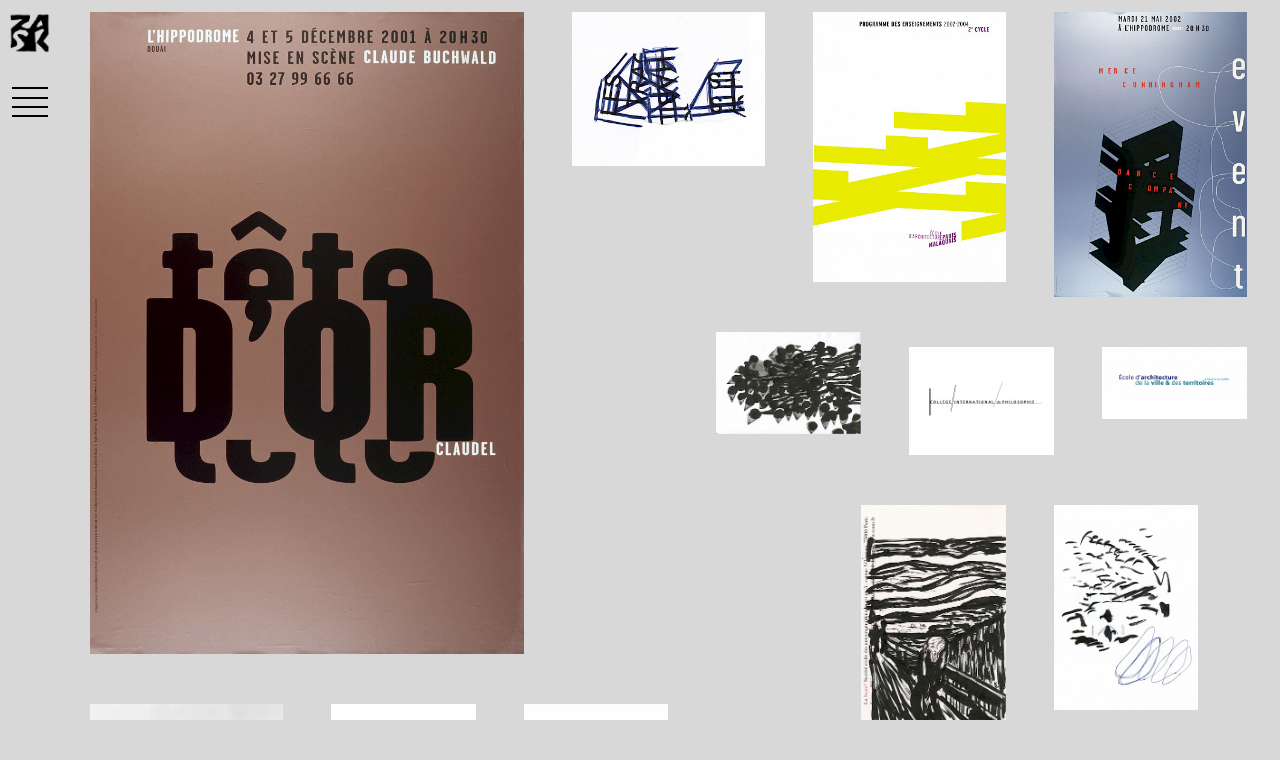

--- FILE ---
content_type: text/html; charset=UTF-8
request_url: http://www.catherinezask.com/image/zask_poster_2001_tete-dor_g-1930_cuivre/
body_size: 5930
content:
<!DOCTYPE html>
<html>
  <head>
    <meta charset="utf-8">
    <meta name=viewport content="width=device-width,initial-scale=1">
    <link href=/site/templates/client/dist/static/css/app.css rel=stylesheet>
    <link rel=apple-touch-icon sizes=180x180 href=/apple-touch-icon.png>
    <link rel=icon type=image/png sizes=32x32 href=/favicon-32x32.png>
    <link rel=icon type=image/png sizes=16x16 href=/favicon-16x16.png>
    <link rel=manifest href=/site.webmanifest>
    <link rel=mask-icon href=/safari-pinned-tab.svg color=#5bbad5>
    <script type="text/javascript" src="https://unpkg.com/onscreen/dist/on-screen.umd.min.js"></script>

    
    <title>Catherine Zask</title>
    <meta name="description" content="Graphiste, affichiste, artiste, auteur… Catherine Zask est aussi multiple que ses écritures et les matériaux à partir desquels elle développe son langage visuel. En tant que graphiste, Zask collabore sur le long terme avec des institutions culturelles et des entreprises du secteur privé. Nombre de ses travaux graphiques ont été distingués par des prix internationaux et figurent dans des collections publiques." />
    <meta property=og:title content="Catherine Zask">
    <meta property=og:image content=" http://www.catherinezask.com/site/assets/files/1881/zask_poster_2001_tete-dor_g-1930_cuivre.-tiny.jpg ">
    <meta property=og:url content="http://www.catherinezask.com/image/zask_poster_2001_tete-dor_g-1930_cuivre/">
    <meta property=og:description content="Graphiste, affichiste, artiste, auteur… Catherine Zask est aussi multiple que ses écritures et les matériaux à partir desquels elle développe son langage visuel. En tant que graphiste, Zask collabore sur le long terme avec des institutions culturelles et des entreprises du secteur privé. Nombre de ses travaux graphiques ont été distingués par des prix internationaux et figurent dans des collections publiques.">
    <meta name=twitter:url content="http://www.catherinezask.com/image/zask_poster_2001_tete-dor_g-1930_cuivre/">
    <meta name=twitter:title content="zask_poster_2001_tete-dor_g-1930_cuivre">
    <meta name=twitter:description content="Graphiste, affichiste, artiste, auteur… Catherine Zask est aussi multiple que ses écritures et les matériaux à partir desquels elle développe son langage visuel. En tant que graphiste, Zask collabore sur le long terme avec des institutions culturelles et des entreprises du secteur privé. Nombre de ses travaux graphiques ont été distingués par des prix internationaux et figurent dans des collections publiques.">
    <meta name=msapplication-TileColor content=#ffffff>
    <meta name=theme-color content=#ffffff>

    <span style="display: none">  </span>
    
  <!-- Global site tag (gtag.js) - Google Analytics -->
  <script async src="https://www.googletagmanager.com/gtag/js?id=UA-147130366-1"></script>
  <script>
    window.dataLayer = window.dataLayer || [];
    function gtag(){dataLayer.push(arguments);}
    gtag('js', new Date());

    gtag('config', 'UA-147130366-1');
  </script>
    
  </head>


 


<body>
<div id="app">
<div class="main-container">
  <div class="header-wrapper" style="top: 0px;"><div class="header"><a href="/" class="logo logo-header"></a> <div class="burger"><span></span> <span></span> <span></span> <span></span></div></div></div>

  <div class="page-wrapper" style="height: 100%">
  
    <div data-masonry='{ "itemSelector": ".grid-element", "columnWidth": ".grid-sizer", "horizontalOrder": "true", "stamp": ".stamp" }' class="grid" style="height: 100%; overflow: hidden;">

        <div class="grid-sizer"></div> 

      
        
        <div class="grid-element xl main-element " style="position: absolute; left: 0px; top: 0px;">
          <div class="img-wrapper" style="position: relative; padding-bottom: 147.96547472256%;">
            <img width="100%" 
                 data-src="http://www.catherinezask.com/site/assets/files/1881/zask_poster_2001_tete-dor_g-1930_cuivre.-tiny.jpg" 
                 class="image lazy" style="position: absolute;" 
                 src="" /> 

            <div class="caption-wrapper" style="color: black;">
              <div class="caption">
                                      <span data-v-41c2f84a="" class="image-title">
                      <strong data-v-41c2f84a="">Tête d’Or</strong>
                    </span> 
                                    <span class='image-tag'><a href='/categories/projet/hippodrome/'>Hippodrome</a><sup><strong>&nbsp;35</strong></sup></span>                   <span class='image-tag'><a href='/categories/annee/2001/'>2001</a><sup><strong>&nbsp;12</strong></sup></span>                   <span class='image-tag'><a href='/categories/type/affiche/'>Affiche</a><sup><strong>&nbsp;75</strong></sup></span>                                                   </div>
            </div>
          </div>
        </div>

          
      <div class="grid-element l" style="position: absolute; left: 0px; top: 0px;">
        <a href="/image/zask_sketch_traces-habiles/" class="">
                
        <div class="img-wrapper" style="position: relative; padding-bottom: 80%;">
          <img width="100%" 
               data-src="http://www.catherinezask.com/site/assets/files/2195/zask_sketch_traces-habiles.320x0.jpg" 
               class="image lazy" style="position: absolute;" 
               src=""> 
          </div>
        </a>
      </div>


          
      <div class="grid-element l" style="position: absolute; left: 0px; top: 0px;">
        <a href="/image/2002_eapm_programme_2ecycle_jaune/" class="">
                
        <div class="img-wrapper" style="position: relative; padding-bottom: 140%;">
          <img width="100%" 
               data-src="http://www.catherinezask.com/site/assets/files/2131/2002_eapm_programme_2ecycle_jaune.320x0.jpg" 
               class="image lazy" style="position: absolute;" 
               src=""> 
          </div>
        </a>
      </div>


          
      <div class="grid-element l" style="position: absolute; left: 0px; top: 0px;">
        <a href="/image/zask_poster_2002_cunningham_mfgz/" class="">
                
        <div class="img-wrapper" style="position: relative; padding-bottom: 147.8125%;">
          <img width="100%" 
               data-src="http://www.catherinezask.com/site/assets/files/1930/zask_poster_2002_cunningham_mfgz.320x0.jpg" 
               class="image lazy" style="position: absolute;" 
               src=""> 
          </div>
        </a>
      </div>


          
      <div class="grid-element l" style="position: absolute; left: 0px; top: 0px;">
        <a href="/image/zask_1993_f1060018_fragments_1500px/" class="">
                
        <div class="img-wrapper" style="position: relative; padding-bottom: 71.5625%;">
          <img width="100%" 
               data-src="http://www.catherinezask.com/site/assets/files/2166/zask_1993_f1060018_fragments_1500px.320x0.jpg" 
               class="image lazy" style="position: absolute;" 
               src=""> 
          </div>
        </a>
      </div>


          
      <div class="grid-element m" style="position: absolute; left: 0px; top: 0px;">
        <a href="/image/logo_scam_pourmonsite/" class="">
                
        <div class="img-wrapper" style="position: relative; padding-bottom: 100%;">
          <img width="100%" 
               data-src="http://www.catherinezask.com/site/assets/files/1977/logo_scam_pourmonsite.320x0.jpg" 
               class="image lazy" style="position: absolute;" 
               src=""> 
          </div>
        </a>
      </div>


          
      <div class="grid-element m" style="position: absolute; left: 0px; top: 0px;">
        <a href="/image/zask_1995_logo_scam_dgr/" class="">
                
        <div class="img-wrapper" style="position: relative; padding-bottom: 77.1875%;">
          <img width="100%" 
               data-src="http://www.catherinezask.com/site/assets/files/2278/zask_1995_logo_scam_dgr.320x0.jpg" 
               class="image lazy" style="position: absolute;" 
               src=""> 
          </div>
        </a>
      </div>


          
      <div class="grid-element m" style="position: absolute; left: 0px; top: 0px;">
        <a href="/image/2014-05-09_a4_parachutes_horiz/" class="">
                
        <div class="img-wrapper" style="position: relative; padding-bottom: 70.9375%;">
          <img width="100%" 
               data-src="http://www.catherinezask.com/site/assets/files/2179/2014-05-09_a4_parachutes_horiz.320x0.jpg" 
               class="image lazy" style="position: absolute;" 
               src=""> 
          </div>
        </a>
      </div>


          
      <div class="grid-element m" style="position: absolute; left: 0px; top: 0px;">
        <a href="/image/logo_ciph_rvb/" class="">
                
        <div class="img-wrapper" style="position: relative; padding-bottom: 75%;">
          <img width="100%" 
               data-src="http://www.catherinezask.com/site/assets/files/1973/logo_ciph_rvb.320x0.jpg" 
               class="image lazy" style="position: absolute;" 
               src=""> 
          </div>
        </a>
      </div>


          
      <div class="grid-element m" style="position: absolute; left: 0px; top: 0px;">
        <a href="/image/zask_1998_logo_eavt/" class="">
                
        <div class="img-wrapper" style="position: relative; padding-bottom: 50%;">
          <img width="100%" 
               data-src="http://www.catherinezask.com/site/assets/files/2280/zask_1998_logo_eavt.320x0.jpg" 
               class="image lazy" style="position: absolute;" 
               src=""> 
          </div>
        </a>
      </div>


          
      <div class="grid-element m" style="position: absolute; left: 0px; top: 0px;">
        <a href="/image/zask_poster_2001_chant_des_balles_rvb/" class="">
                
        <div class="img-wrapper" style="position: relative; padding-bottom: 147.8125%;">
          <img width="100%" 
               data-src="http://www.catherinezask.com/site/assets/files/1925/zask_poster_2001_chant_des_balles_rvb.320x0.jpg" 
               class="image lazy" style="position: absolute;" 
               src=""> 
          </div>
        </a>
      </div>


          
      <div class="grid-element m" style="position: absolute; left: 0px; top: 0px;">
        <a href="/image/2004_alfabetempo_calques2_rvb_cadre-blanc/" class="">
                
        <div class="img-wrapper" style="position: relative; padding-bottom: 64.0625%;">
          <img width="100%" 
               data-src="http://www.catherinezask.com/site/assets/files/1990/2004_alfabetempo_calques2_rvb_cadre-blanc.320x0.jpg" 
               class="image lazy" style="position: absolute;" 
               src=""> 
          </div>
        </a>
      </div>


          
      <div class="grid-element m" style="position: absolute; left: 0px; top: 0px;">
        <a href="/image/zask_2002_58_021029_commentaire_rvb/" class="">
                
        <div class="img-wrapper" style="position: relative; padding-bottom: 71.5625%;">
          <img width="100%" 
               data-src="http://www.catherinezask.com/site/assets/files/2146/zask_2002_58_021029_commentaire_rvb.320x0.jpg" 
               class="image lazy" style="position: absolute;" 
               src=""> 
          </div>
        </a>
      </div>


          
      <div class="grid-element m" style="position: absolute; left: 0px; top: 0px;">
        <a href="/image/zask_poster_2001_rain_g-1931_rvb_1500px/" class="">
                
        <div class="img-wrapper" style="position: relative; padding-bottom: 147.8125%;">
          <img width="100%" 
               data-src="http://www.catherinezask.com/site/assets/files/1929/zask_poster_2001_rain_g-1931_rvb_1500px.320x0.jpg" 
               class="image lazy" style="position: absolute;" 
               src=""> 
          </div>
        </a>
      </div>


          
      <div class="grid-element m" style="position: absolute; left: 0px; top: 0px;">
        <a href="/image/zask_2010_skrik_copie_cri_153x100_bd/" class="">
                
        <div class="img-wrapper" style="position: relative; padding-bottom: 152.1875%;">
          <img width="100%" 
               data-src="http://www.catherinezask.com/site/assets/files/2206/zask_2010_skrik_copie_cri_153x100_bd.320x0.jpg" 
               class="image lazy" style="position: absolute;" 
               src=""> 
          </div>
        </a>
      </div>


          
      <div class="grid-element m" style="position: absolute; left: 0px; top: 0px;">
        <a href="/image/zask_2015_gribouille-aerien-non-date/" class="">
                
        <div class="img-wrapper" style="position: relative; padding-bottom: 141.25%;">
          <img width="100%" 
               data-src="http://www.catherinezask.com/site/assets/files/2283/zask_2015_gribouille-aerien-non-date.320x0.jpg" 
               class="image lazy" style="position: absolute;" 
               src=""> 
          </div>
        </a>
      </div>


          
      <div class="grid-element m" style="position: absolute; left: 0px; top: 0px;">
        <a href="/image/2011-03-25_a4_vrac/" class="">
                
        <div class="img-wrapper" style="position: relative; padding-bottom: 140.3125%;">
          <img width="100%" 
               data-src="http://www.catherinezask.com/site/assets/files/2040/2011-03-25_a4_vrac.320x0.jpg" 
               class="image lazy" style="position: absolute;" 
               src=""> 
          </div>
        </a>
      </div>


          
      <div class="grid-element m" style="position: absolute; left: 0px; top: 0px;">
        <a href="/image/2016_tote_jenesuispasenetatdavoirdesidees_export/" class="">
                
        <div class="img-wrapper" style="position: relative; padding-bottom: 144.375%;">
          <img width="100%" 
               data-src="http://www.catherinezask.com/site/assets/files/2135/2016_tote_jenesuispasenetatdavoirdesidees_export.320x0.jpg" 
               class="image lazy" style="position: absolute;" 
               src=""> 
          </div>
        </a>
      </div>


          
      <div class="grid-element m" style="position: absolute; left: 0px; top: 0px;">
        <a href="/image/zask-carnets-bdr-img_4844_export-1500px/" class="">
                
        <div class="img-wrapper" style="position: relative; padding-bottom: 100%;">
          <img width="100%" 
               data-src="http://www.catherinezask.com/site/assets/files/2342/zask-carnets-bdr-img_4844_export-1500px.320x0.jpg" 
               class="image lazy" style="position: absolute;" 
               src=""> 
          </div>
        </a>
      </div>


          
      <div class="grid-element m" style="position: absolute; left: 0px; top: 0px;">
        <a href="/image/zask_2015_150816_photojournalisme_export/" class="">
                
        <div class="img-wrapper" style="position: relative; padding-bottom: 141.25%;">
          <img width="100%" 
               data-src="http://www.catherinezask.com/site/assets/files/2155/zask_2015_150816_photojournalisme_export.320x0.jpg" 
               class="image lazy" style="position: absolute;" 
               src=""> 
          </div>
        </a>
      </div>


          
      <div class="grid-element m" style="position: absolute; left: 0px; top: 0px;">
        <a href="/image/zask_2014_img_6362_planchette-arno_bd/" class="">
                
        <div class="img-wrapper" style="position: relative; padding-bottom: 120.3125%;">
          <img width="100%" 
               data-src="http://www.catherinezask.com/site/assets/files/2228/zask_2014_img_6362_planchette-arno_bd.320x0.jpg" 
               class="image lazy" style="position: absolute;" 
               src=""> 
          </div>
        </a>
      </div>


          
      <div class="grid-element m" style="position: absolute; left: 0px; top: 0px;">
        <a href="/image/zask_poster_2001_macbeth_rvb_1500px/" class="">
                
        <div class="img-wrapper" style="position: relative; padding-bottom: 147.1875%;">
          <img width="100%" 
               data-src="http://www.catherinezask.com/site/assets/files/1926/zask_poster_2001_macbeth_rvb_1500px.320x0.jpg" 
               class="image lazy" style="position: absolute;" 
               src=""> 
          </div>
        </a>
      </div>


          
      <div class="grid-element m" style="position: absolute; left: 0px; top: 0px;">
        <a href="/image/2016_tote_rezo/" class="">
                
        <div class="img-wrapper" style="position: relative; padding-bottom: 144.375%;">
          <img width="100%" 
               data-src="http://www.catherinezask.com/site/assets/files/2020/2016_tote_rezo.320x0.jpg" 
               class="image lazy" style="position: absolute;" 
               src=""> 
          </div>
        </a>
      </div>


          
      <div class="grid-element m" style="position: absolute; left: 0px; top: 0px;">
        <a href="/image/zask_poster_2005_silent-collisions_g-2014/" class="">
                
        <div class="img-wrapper" style="position: relative; padding-bottom: 147.5%;">
          <img width="100%" 
               data-src="http://www.catherinezask.com/site/assets/files/1883/zask_poster_2005_silent-collisions_g-2014.320x0.jpg" 
               class="image lazy" style="position: absolute;" 
               src=""> 
          </div>
        </a>
      </div>


          
      <div class="grid-element m" style="position: absolute; left: 0px; top: 0px;">
        <a href="/image/1986_lettre_cassee-pliee_k/" class="">
                
        <div class="img-wrapper" style="position: relative; padding-bottom: 116.875%;">
          <img width="100%" 
               data-src="http://www.catherinezask.com/site/assets/files/2067/1986_lettre_cassee-pliee_k.320x0.jpg" 
               class="image lazy" style="position: absolute;" 
               src=""> 
          </div>
        </a>
      </div>


          
      <div class="grid-element m" style="position: absolute; left: 0px; top: 0px;">
        <a href="/image/zask_poster_2003_platonov_g-1934/" class="">
                
        <div class="img-wrapper" style="position: relative; padding-bottom: 147.8125%;">
          <img width="100%" 
               data-src="http://www.catherinezask.com/site/assets/files/1936/zask_poster_2003_platonov_g-1934.320x0.jpg" 
               class="image lazy" style="position: absolute;" 
               src=""> 
          </div>
        </a>
      </div>


          
      <div class="grid-element m" style="position: absolute; left: 0px; top: 0px;">
        <a href="/image/zask_1995_alfakub_r_25_croquis/" class="">
                
        <div class="img-wrapper" style="position: relative; padding-bottom: 139.375%;">
          <img width="100%" 
               data-src="http://www.catherinezask.com/site/assets/files/2188/zask_1995_alfakub_r_25_croquis.320x0.jpg" 
               class="image lazy" style="position: absolute;" 
               src=""> 
          </div>
        </a>
      </div>


          
      <div class="grid-element s" style="position: absolute; left: 0px; top: 0px;">
        <a href="/image/zask_ddc_1011xx_090216_01_w/" class="">
                
        <div class="img-wrapper" style="position: relative; padding-bottom: 80.625%;">
          <img width="100%" 
               data-src="http://www.catherinezask.com/site/assets/files/2185/zask_ddc_1011xx_090216_01_w.320x0.jpg" 
               class="image lazy" style="position: absolute;" 
               src=""> 
          </div>
        </a>
      </div>


          
      <div class="grid-element s" style="position: absolute; left: 0px; top: 0px;">
        <a href="/image/zask_2014_p1060230_fleur_bleue_bd/" class="">
                
        <div class="img-wrapper" style="position: relative; padding-bottom: 136.5625%;">
          <img width="100%" 
               data-src="http://www.catherinezask.com/site/assets/files/2190/zask_2014_p1060230_fleur_bleue_bd.320x0.jpg" 
               class="image lazy" style="position: absolute;" 
               src=""> 
          </div>
        </a>
      </div>


          
      <div class="grid-element s" style="position: absolute; left: 0px; top: 0px;">
        <a href="/image/zask_1994_alfabetempo_l_r_de_rome/" class="">
                
        <div class="img-wrapper" style="position: relative; padding-bottom: 47.8125%;">
          <img width="100%" 
               data-src="http://www.catherinezask.com/site/assets/files/2171/zask_1994_alfabetempo_l_r_de_rome.320x0.jpg" 
               class="image lazy" style="position: absolute;" 
               src=""> 
          </div>
        </a>
      </div>


          
      <div class="grid-element s" style="position: absolute; left: 0px; top: 0px;">
        <a href="/image/zask_2011_papillongles_2000px_47_zask/" class="">
                
        <div class="img-wrapper" style="position: relative; padding-bottom: 139.6875%;">
          <img width="100%" 
               data-src="http://www.catherinezask.com/site/assets/files/2207/zask_2011_papillongles_2000px_47_zask.320x0.jpg" 
               class="image lazy" style="position: absolute;" 
               src=""> 
          </div>
        </a>
      </div>


          
      <div class="grid-element s" style="position: absolute; left: 0px; top: 0px;">
        <a href="/image/zask_1999_invit-scam_990420_voyages_export/" class="">
                
        <div class="img-wrapper" style="position: relative; padding-bottom: 71.5625%;">
          <img width="100%" 
               data-src="http://www.catherinezask.com/site/assets/files/2143/zask_1999_invit-scam_990420_voyages_export.320x0.jpg" 
               class="image lazy" style="position: absolute;" 
               src=""> 
          </div>
        </a>
      </div>


          
      <div class="grid-element s" style="position: absolute; left: 0px; top: 0px;">
        <a href="/image/gribouillis_2000_092_momie-cosmonaute/" class="">
                
        <div class="img-wrapper" style="position: relative; padding-bottom: 140%;">
          <img width="100%" 
               data-src="http://www.catherinezask.com/site/assets/files/1999/gribouillis_2000_092_momie-cosmonaute.320x0.jpg" 
               class="image lazy" style="position: absolute;" 
               src=""> 
          </div>
        </a>
      </div>


          
      <div class="grid-element s" style="position: absolute; left: 0px; top: 0px;">
        <a href="/image/zask_2011_invit-scam_110410_nadeau_export/" class="">
                
        <div class="img-wrapper" style="position: relative; padding-bottom: 140%;">
          <img width="100%" 
               data-src="http://www.catherinezask.com/site/assets/files/2149/zask_2011_invit-scam_110410_nadeau_export.320x0.jpg" 
               class="image lazy" style="position: absolute;" 
               src=""> 
          </div>
        </a>
      </div>


          
      <div class="grid-element s" style="position: absolute; left: 0px; top: 0px;">
        <a href="/image/zask_1986-11-08_broken_a_bd/" class="">
                
        <div class="img-wrapper" style="position: relative; padding-bottom: 145.3125%;">
          <img width="100%" 
               data-src="http://www.catherinezask.com/site/assets/files/2193/zask_1986-11-08_broken_a_bd.320x0.jpg" 
               class="image lazy" style="position: absolute;" 
               src=""> 
          </div>
        </a>
      </div>


          
      <div class="grid-element s" style="position: absolute; left: 0px; top: 0px;">
        <a href="/image/zask_poster_2002_ops_g-1929/" class="">
                
        <div class="img-wrapper" style="position: relative; padding-bottom: 146.875%;">
          <img width="100%" 
               data-src="http://www.catherinezask.com/site/assets/files/1931/zask_poster_2002_ops_g-1929.320x0.jpg" 
               class="image lazy" style="position: absolute;" 
               src=""> 
          </div>
        </a>
      </div>


          
      <div class="grid-element s" style="position: absolute; left: 0px; top: 0px;">
        <a href="/image/zask_1992_patate_02/" class="">
                
        <div class="img-wrapper" style="position: relative; padding-bottom: 130.9375%;">
          <img width="100%" 
               data-src="http://www.catherinezask.com/site/assets/files/2199/zask_1992_patate_02.320x0.jpg" 
               class="image lazy" style="position: absolute;" 
               src=""> 
          </div>
        </a>
      </div>


          
      <div class="grid-element s" style="position: absolute; left: 0px; top: 0px;">
        <a href="/image/zask_poster_2004_12easywaltzes_mfgz/" class="">
                
        <div class="img-wrapper" style="position: relative; padding-bottom: 147.1875%;">
          <img width="100%" 
               data-src="http://www.catherinezask.com/site/assets/files/1940/zask_poster_2004_12easywaltzes_mfgz.320x0.jpg" 
               class="image lazy" style="position: absolute;" 
               src=""> 
          </div>
        </a>
      </div>


          
      <div class="grid-element s" style="position: absolute; left: 0px; top: 0px;">
        <a href="/image/zask_poster_2005_la-passion-de-becket_g-2015/" class="">
                
        <div class="img-wrapper" style="position: relative; padding-bottom: 148.125%;">
          <img width="100%" 
               data-src="http://www.catherinezask.com/site/assets/files/1949/zask_poster_2005_la-passion-de-becket_g-2015.320x0.jpg" 
               class="image lazy" style="position: absolute;" 
               src=""> 
          </div>
        </a>
      </div>


          
      <div class="grid-element s" style="position: absolute; left: 0px; top: 0px;">
        <a href="/image/zask_2004_poster_femmes-gare-aux-femmes/" class="">
                
        <div class="img-wrapper" style="position: relative; padding-bottom: 147.8125%;">
          <img width="100%" 
               data-src="http://www.catherinezask.com/site/assets/files/2293/zask_2004_poster_femmes-gare-aux-femmes.320x0.jpg" 
               class="image lazy" style="position: absolute;" 
               src=""> 
          </div>
        </a>
      </div>


          
      <div class="grid-element s" style="position: absolute; left: 0px; top: 0px;">
        <a href="/image/zask_2005_reseau_lignes-vertes_01/" class="">
                
        <div class="img-wrapper" style="position: relative; padding-bottom: 137.1875%;">
          <img width="100%" 
               data-src="http://www.catherinezask.com/site/assets/files/2200/zask_2005_reseau_lignes-vertes_01.320x0.jpg" 
               class="image lazy" style="position: absolute;" 
               src=""> 
          </div>
        </a>
      </div>


          
      <div class="grid-element s" style="position: absolute; left: 0px; top: 0px;">
        <a href="/image/005_tempsdetrace_bd/" class="">
                
        <div class="img-wrapper" style="position: relative; padding-bottom: 123.75%;">
          <img width="100%" 
               data-src="http://www.catherinezask.com/site/assets/files/1981/005_tempsdetrace_bd.320x0.jpg" 
               class="image lazy" style="position: absolute;" 
               src=""> 
          </div>
        </a>
      </div>


          
      <div class="grid-element s" style="position: absolute; left: 0px; top: 0px;">
        <a href="/image/1993_alfabetempo_46890032_atelier_rome_2000px/" class="">
                
        <div class="img-wrapper" style="position: relative; padding-bottom: 67.1875%;">
          <img width="100%" 
               data-src="http://www.catherinezask.com/site/assets/files/1987/1993_alfabetempo_46890032_atelier_rome_2000px.320x0.jpg" 
               class="image lazy" style="position: absolute;" 
               src=""> 
          </div>
        </a>
      </div>


          
      <div class="grid-element xs" style="position: absolute; left: 0px; top: 0px;">
        <a href="/image/zask_2000_47_000321_balzac_export/" class="">
                
        <div class="img-wrapper" style="position: relative; padding-bottom: 71.5625%;">
          <img width="100%" 
               data-src="http://www.catherinezask.com/site/assets/files/2144/zask_2000_47_000321_balzac_export.320x0.jpg" 
               class="image lazy" style="position: absolute;" 
               src=""> 
          </div>
        </a>
      </div>


          
      <div class="grid-element xs" style="position: absolute; left: 0px; top: 0px;">
        <a href="/image/2005-04-25_monamourjetaiiiiim_bd/" class="">
                
        <div class="img-wrapper" style="position: relative; padding-bottom: 141.5625%;">
          <img width="100%" 
               data-src="http://www.catherinezask.com/site/assets/files/2032/2005-04-25_monamourjetaiiiiim_bd.320x0.jpg" 
               class="image lazy" style="position: absolute;" 
               src=""> 
          </div>
        </a>
      </div>


          
      <div class="grid-element xs" style="position: absolute; left: 0px; top: 0px;">
        <a href="/image/zask_poster_2014_etoiles_decaux_2000px/" class="">
                
        <div class="img-wrapper" style="position: relative; padding-bottom: 146.5625%;">
          <img width="100%" 
               data-src="http://www.catherinezask.com/site/assets/files/1962/zask_poster_2014_etoiles_decaux_2000px.320x0.jpg" 
               class="image lazy" style="position: absolute;" 
               src=""> 
          </div>
        </a>
      </div>


          
      <div class="grid-element xs" style="position: absolute; left: 0px; top: 0px;">
        <a href="/image/zask_poster_2008_concert-sauvage-2_1600px_rvb/" class="">
                
        <div class="img-wrapper" style="position: relative; padding-bottom: 141.25%;">
          <img width="100%" 
               data-src="http://www.catherinezask.com/site/assets/files/1955/zask_poster_2008_concert-sauvage-2_1600px_rvb.320x0.jpg" 
               class="image lazy" style="position: absolute;" 
               src=""> 
          </div>
        </a>
      </div>


          
      <div class="grid-element xs" style="position: absolute; left: 0px; top: 0px;">
        <a href="/image/zask_2013-05-18_a5_kraft/" class="">
                
        <div class="img-wrapper" style="position: relative; padding-bottom: 139.0625%;">
          <img width="100%" 
               data-src="http://www.catherinezask.com/site/assets/files/2219/zask_2013-05-18_a5_kraft.320x0.jpg" 
               class="image lazy" style="position: absolute;" 
               src=""> 
          </div>
        </a>
      </div>


          
      <div class="grid-element xs" style="position: absolute; left: 0px; top: 0px;">
        <a href="/image/zask_2013-10-28_carte_continent_bd/" class="">
                
        <div class="img-wrapper" style="position: relative; padding-bottom: 140.625%;">
          <img width="100%" 
               data-src="http://www.catherinezask.com/site/assets/files/2223/zask_2013-10-28_carte_continent_bd.320x0.jpg" 
               class="image lazy" style="position: absolute;" 
               src=""> 
          </div>
        </a>
      </div>


          
      <div class="grid-element xs" style="position: absolute; left: 0px; top: 0px;">
        <a href="/image/zask_2015_150520_invit_ondes-de-choc_v10_export/" class="">
                
        <div class="img-wrapper" style="position: relative; padding-bottom: 140%;">
          <img width="100%" 
               data-src="http://www.catherinezask.com/site/assets/files/2154/zask_2015_150520_invit_ondes-de-choc_v10_export.320x0.jpg" 
               class="image lazy" style="position: absolute;" 
               src=""> 
          </div>
        </a>
      </div>


          
      <div class="grid-element xs" style="position: absolute; left: 0px; top: 0px;">
        <a href="/image/2014-12-16_ecrabouille_28x21-3_jean-et-kati_2000px/" class="">
                
        <div class="img-wrapper" style="position: relative; padding-bottom: 123.4375%;">
          <img width="100%" 
               data-src="http://www.catherinezask.com/site/assets/files/2059/2014-12-16_ecrabouille_28x21-3_jean-et-kati_2000px.320x0.jpg" 
               class="image lazy" style="position: absolute;" 
               src=""> 
          </div>
        </a>
      </div>


          
      <div class="grid-element xs" style="position: absolute; left: 0px; top: 0px;">
        <a href="/image/logo-asso-220/" class="">
                
        <div class="img-wrapper" style="position: relative; padding-bottom: 100%;">
          <img width="100%" 
               data-src="http://www.catherinezask.com/site/assets/files/2326/logo-asso-220.320x0.jpg" 
               class="image lazy" style="position: absolute;" 
               src=""> 
          </div>
        </a>
      </div>


          
      <div class="grid-element xs" style="position: absolute; left: 0px; top: 0px;">
        <a href="/image/2013_zask_teacup-and-saucer/" class="">
                
        <div class="img-wrapper" style="position: relative; padding-bottom: 88.75%;">
          <img width="100%" 
               data-src="http://www.catherinezask.com/site/assets/files/2245/2013_zask_teacup-and-saucer.320x0.jpg" 
               class="image lazy" style="position: absolute;" 
               src=""> 
          </div>
        </a>
      </div>


          
      <div class="grid-element xs" style="position: absolute; left: 0px; top: 0px;">
        <a href="/image/zask_poster_1997_scam_affiche-manifeste_06/" class="">
                
        <div class="img-wrapper" style="position: relative; padding-bottom: 151.25%;">
          <img width="100%" 
               data-src="http://www.catherinezask.com/site/assets/files/1921/zask_poster_1997_scam_affiche-manifeste_06.320x0.jpg" 
               class="image lazy" style="position: absolute;" 
               src=""> 
          </div>
        </a>
      </div>


          
      <div class="grid-element xs" style="position: absolute; left: 0px; top: 0px;">
        <a href="/image/img_6059_patates-nuages_fond-orange_2000px/" class="">
                
        <div class="img-wrapper" style="position: relative; padding-bottom: 70.3125%;">
          <img width="100%" 
               data-src="http://www.catherinezask.com/site/assets/files/2183/img_6059_patates-nuages_fond-orange_2000px.320x0.jpg" 
               class="image lazy" style="position: absolute;" 
               src=""> 
          </div>
        </a>
      </div>


          
      <div class="grid-element xs" style="position: absolute; left: 0px; top: 0px;">
        <a href="/image/ddc_110412_090115_web/" class="">
                
        <div class="img-wrapper" style="position: relative; padding-bottom: 76.875%;">
          <img width="100%" 
               data-src="http://www.catherinezask.com/site/assets/files/2018/ddc_110412_090115_web.320x0.jpg" 
               class="image lazy" style="position: absolute;" 
               src=""> 
          </div>
        </a>
      </div>


          
      <div class="grid-element xs" style="position: absolute; left: 0px; top: 0px;">
        <a href="/image/jentendsdesvoix_draft_keep_nb_bd/" class="">
                
        <div class="img-wrapper" style="position: relative; padding-bottom: 130.3125%;">
          <img width="100%" 
               data-src="http://www.catherinezask.com/site/assets/files/1916/jentendsdesvoix_draft_keep_nb_bd.320x0.jpg" 
               class="image lazy" style="position: absolute;" 
               src=""> 
          </div>
        </a>
      </div>


          
      <div class="grid-element xs" style="position: absolute; left: 0px; top: 0px;">
        <a href="/image/2014-11-20_a5_tourbillon-dense/" class="">
                
        <div class="img-wrapper" style="position: relative; padding-bottom: 138.4375%;">
          <img width="100%" 
               data-src="http://www.catherinezask.com/site/assets/files/2058/2014-11-20_a5_tourbillon-dense.320x0.jpg" 
               class="image lazy" style="position: absolute;" 
               src=""> 
          </div>
        </a>
      </div>


          
      <div class="grid-element xs" style="position: absolute; left: 0px; top: 0px;">
        <a href="/image/alcibiade_bd/" class="">
                
        <div class="img-wrapper" style="position: relative; padding-bottom: 136.5625%;">
          <img width="100%" 
               data-src="http://www.catherinezask.com/site/assets/files/2078/alcibiade_bd.320x0.jpg" 
               class="image lazy" style="position: absolute;" 
               src=""> 
          </div>
        </a>
      </div>


          
      <div class="grid-element xs" style="position: absolute; left: 0px; top: 0px;">
        <a href="/image/161128_img_4868_161127-081004_crise_auto_2000px/" class="">
                
        <div class="img-wrapper" style="position: relative; padding-bottom: 77.8125%;">
          <img width="100%" 
               data-src="http://www.catherinezask.com/site/assets/files/2021/161128_img_4868_161127-081004_crise_auto_2000px.320x0.jpg" 
               class="image lazy" style="position: absolute;" 
               src=""> 
          </div>
        </a>
      </div>


          
      <div class="grid-element xs" style="position: absolute; left: 0px; top: 0px;">
        <a href="/image/zask_poster_2010_hearth_affiche_export/" class="">
                
        <div class="img-wrapper" style="position: relative; padding-bottom: 145.9375%;">
          <img width="100%" 
               data-src="http://www.catherinezask.com/site/assets/files/1958/zask_poster_2010_hearth_affiche_export.320x0.jpg" 
               class="image lazy" style="position: absolute;" 
               src=""> 
          </div>
        </a>
      </div>


          
      <div class="grid-element xs" style="position: absolute; left: 0px; top: 0px;">
        <a href="/image/zask_2014_journaux-debordement_p1050960/" class="">
                
        <div class="img-wrapper" style="position: relative; padding-bottom: 147.8125%;">
          <img width="100%" 
               data-src="http://www.catherinezask.com/site/assets/files/2282/zask_2014_journaux-debordement_p1050960.320x0.jpg" 
               class="image lazy" style="position: absolute;" 
               src=""> 
          </div>
        </a>
      </div>


          
      <div class="grid-element xs" style="position: absolute; left: 0px; top: 0px;">
        <a href="/image/gribouillis_2005_093_gribouillis-entortille-bleu/" class="">
                
        <div class="img-wrapper" style="position: relative; padding-bottom: 140.625%;">
          <img width="100%" 
               data-src="http://www.catherinezask.com/site/assets/files/2004/gribouillis_2005_093_gribouillis-entortille-bleu.320x0.jpg" 
               class="image lazy" style="position: absolute;" 
               src=""> 
          </div>
        </a>
      </div>


          
      <div class="grid-element xs" style="position: absolute; left: 0px; top: 0px;">
        <a href="/image/zask_2013-02-14_a5_kraft-lines/" class="">
                
        <div class="img-wrapper" style="position: relative; padding-bottom: 140.625%;">
          <img width="100%" 
               data-src="http://www.catherinezask.com/site/assets/files/2213/zask_2013-02-14_a5_kraft-lines.320x0.jpg" 
               class="image lazy" style="position: absolute;" 
               src=""> 
          </div>
        </a>
      </div>


          
      <div class="grid-element xs" style="position: absolute; left: 0px; top: 0px;">
        <a href="/image/zask_2017-06-13_a4_insecte-etoile-palmier_2000px/" class="">
                
        <div class="img-wrapper" style="position: relative; padding-bottom: 142.1875%;">
          <img width="100%" 
               data-src="http://www.catherinezask.com/site/assets/files/2239/zask_2017-06-13_a4_insecte-etoile-palmier_2000px.320x0.jpg" 
               class="image lazy" style="position: absolute;" 
               src=""> 
          </div>
        </a>
      </div>


          
      <div class="grid-element xs" style="position: absolute; left: 0px; top: 0px;">
        <a href="/image/zask_2005_hippo_cinenew/" class="">
                
        <div class="img-wrapper" style="position: relative; padding-bottom: 115.9375%;">
          <img width="100%" 
               data-src="http://www.catherinezask.com/site/assets/files/2292/zask_2005_hippo_cinenew.320x0.jpg" 
               class="image lazy" style="position: absolute;" 
               src=""> 
          </div>
        </a>
      </div>


          
      <div class="grid-element xs" style="position: absolute; left: 0px; top: 0px;">
        <a href="/image/2007-11-13_a4_grains-de-riz/" class="">
                
        <div class="img-wrapper" style="position: relative; padding-bottom: 140.9375%;">
          <img width="100%" 
               data-src="http://www.catherinezask.com/site/assets/files/2034/2007-11-13_a4_grains-de-riz.320x0.jpg" 
               class="image lazy" style="position: absolute;" 
               src=""> 
          </div>
        </a>
      </div>


          
      <div class="grid-element xs" style="position: absolute; left: 0px; top: 0px;">
        <a href="/image/161129_img_4870_161128-140222_brochette-fmi_2000px/" class="">
                
        <div class="img-wrapper" style="position: relative; padding-bottom: 77.1875%;">
          <img width="100%" 
               data-src="http://www.catherinezask.com/site/assets/files/2022/161129_img_4870_161128-140222_brochette-fmi_2000px.320x0.jpg" 
               class="image lazy" style="position: absolute;" 
               src=""> 
          </div>
        </a>
      </div>


          
      <div class="grid-element xs" style="position: absolute; left: 0px; top: 0px;">
        <a href="/image/zask_2006_logo_upd_bd_rvb/" class="">
                
        <div class="img-wrapper" style="position: relative; padding-bottom: 133.125%;">
          <img width="100%" 
               data-src="http://www.catherinezask.com/site/assets/files/2270/zask_2006_logo_upd_bd_rvb.320x0.jpg" 
               class="image lazy" style="position: absolute;" 
               src=""> 
          </div>
        </a>
      </div>


          
      <div class="grid-element xs" style="position: absolute; left: 0px; top: 0px;">
        <a href="/image/zask_poster_2007_peh_poster_1600px/" class="">
                
        <div class="img-wrapper" style="position: relative; padding-bottom: 140.3125%;">
          <img width="100%" 
               data-src="http://www.catherinezask.com/site/assets/files/1954/zask_poster_2007_peh_poster_1600px.320x0.jpg" 
               class="image lazy" style="position: absolute;" 
               src=""> 
          </div>
        </a>
      </div>


          
      <div class="grid-element xs" style="position: absolute; left: 0px; top: 0px;">
        <a href="/image/zask_poster_2002_cap-vert_rvb/" class="">
                
        <div class="img-wrapper" style="position: relative; padding-bottom: 146.5625%;">
          <img width="100%" 
               data-src="http://www.catherinezask.com/site/assets/files/1885/zask_poster_2002_cap-vert_rvb.320x0.jpg" 
               class="image lazy" style="position: absolute;" 
               src=""> 
          </div>
        </a>
      </div>


          
      <div class="grid-element xs" style="position: absolute; left: 0px; top: 0px;">
        <a href="/image/zask_2007_peh_anim-3steps_a/" class="">
                
        <div class="img-wrapper" style="position: relative; padding-bottom: 37.1875%;">
          <img width="100%" 
               data-src="http://www.catherinezask.com/site/assets/files/2321/zask_2007_peh_anim-3steps_a.320x0.png" 
               class="image lazy" style="position: absolute;" 
               src=""> 
          </div>
        </a>
      </div>


          
      <div class="grid-element xs" style="position: absolute; left: 0px; top: 0px;">
        <a href="/image/zask-2007-prix_emile_hermes/" class="">
                
        <div class="img-wrapper" style="position: relative; padding-bottom: 100%;">
          <img width="100%" 
               data-src="http://www.catherinezask.com/site/assets/files/2252/zask-2007-prix_emile_hermes.320x0.jpg" 
               class="image lazy" style="position: absolute;" 
               src=""> 
          </div>
        </a>
      </div>


          
      <div class="grid-element xxs" style="position: absolute; left: 0px; top: 0px;">
        <a href="/image/gribouillis_2000_141_paul_rand/" class="">
                
        <div class="img-wrapper" style="position: relative; padding-bottom: 140.3125%;">
          <img width="100%" 
               data-src="http://www.catherinezask.com/site/assets/files/2001/gribouillis_2000_141_paul_rand.320x0.jpg" 
               class="image lazy" style="position: absolute;" 
               src=""> 
          </div>
        </a>
      </div>


          
      <div class="grid-element xxs" style="position: absolute; left: 0px; top: 0px;">
        <a href="/image/zask_2014-xx_gribouilli-bleu-vert_28-3x21/" class="">
                
        <div class="img-wrapper" style="position: relative; padding-bottom: 135%;">
          <img width="100%" 
               data-src="http://www.catherinezask.com/site/assets/files/2234/zask_2014-xx_gribouilli-bleu-vert_28-3x21.320x0.jpg" 
               class="image lazy" style="position: absolute;" 
               src=""> 
          </div>
        </a>
      </div>


          
      <div class="grid-element xxs" style="position: absolute; left: 0px; top: 0px;">
        <a href="/image/zask_2013-03-31_a5/" class="">
                
        <div class="img-wrapper" style="position: relative; padding-bottom: 138.75%;">
          <img width="100%" 
               data-src="http://www.catherinezask.com/site/assets/files/2216/zask_2013-03-31_a5.320x0.jpg" 
               class="image lazy" style="position: absolute;" 
               src=""> 
          </div>
        </a>
      </div>


      
  
<!--       
       -->

    </div>

      <div class="zoom-wrapper">
        <div class="zoom" style="background-image: url('')"></div>
      </div>

    </div>

  </div>

    <div class="infos-wrapper" style="display: none">
    <div data-v-cd6d7bd2="" class="infos">
      <a href="/" class="logo logo-infos"></a> 
      <div data-v-cd6d7bd2="" class="burger close">
        <span></span> <span></span> <span></span> <span></span>
      </div> 
      <div data-v-cd6d7bd2="" class="tags">
        <div class="spacer"></div>
        <div class="spacer m-only"></div>
        <a class='tag ' href='/categories/type/affiche/'>Affiche<sup>&nbsp;&nbsp;75</sup></a><a class='tag ' href='/categories/tags/manifeste-de-la-scam/'>Affiches-Manifestes<sup>&nbsp;&nbsp;14</sup></a><a class='tag ' href='/categories/projet/alfabetempo/'>Alfabetempo<sup>&nbsp;&nbsp;35</sup></a><a class='tag ' href='/categories/projet/asterisque/'>Astérisque<sup>&nbsp;&nbsp;4</sup></a><a class='tag ' href='/categories/couleur/0000cc/'>Bleu<sup>&nbsp;&nbsp;28</sup></a><a class='tag ' href='/categories/projet/cousu-zask/'>Cousu-Zask<sup>&nbsp;&nbsp;14</sup></a><a class='tag ' href='/categories/type/dessin/'>Dessin<sup>&nbsp;&nbsp;98</sup></a><a class='tag ' href='/categories/tags/crise/'>Dessin de crise<sup>&nbsp;&nbsp;5</sup></a><a class='tag ' href='/categories/projet/dots/'>Dots<sup>&nbsp;&nbsp;12</sup></a><a class='tag ' href='/categories/tags/draft/'>Draft<sup>&nbsp;&nbsp;12</sup></a><a class='tag ' href='/categories/type/ecrabouille/'>Écrabouille<sup>&nbsp;&nbsp;8</sup></a><a class='tag ' href='/categories/tags/ecriture-test/'>Écriture<sup>&nbsp;&nbsp;30</sup></a><a class='tag ' href='/categories/tags/edition/'>Edition<sup>&nbsp;&nbsp;33</sup></a><a class='tag ' href='/categories/type/exposition/'>Exposition<sup>&nbsp;&nbsp;11</sup></a><a class='tag ' href='/categories/projet/gribouillis/'>Gribouillis<sup>&nbsp;&nbsp;10</sup></a><a class='tag ' href='/categories/projet/groupe6-1553154166/'>Groupe-6<sup>&nbsp;&nbsp;5</sup></a><a class='tag ' href='/categories/couleur/ffcc00/'>Jaune<sup>&nbsp;&nbsp;21</sup></a><a class='tag ' href='/categories/projet/kaleidozask/'>Kaléidozask<sup>&nbsp;&nbsp;4</sup></a><a class='tag ' href='/categories/projet/languazask/'>Languazask<sup>&nbsp;&nbsp;2</sup></a><a class='tag ' href='/categories/type/logo/'>Logo<sup>&nbsp;&nbsp;13</sup></a><a class='tag ' href='/categories/couleur/ffffff/'>Noir &amp; Blanc<sup>&nbsp;&nbsp;78</sup></a><a class='tag ' href='/categories/tags/nuit-de-la-radio/'>Nuit de la Radio<sup>&nbsp;&nbsp;6</sup></a><a class='tag ' href='/categories/tags/objet/'>Objet<sup>&nbsp;&nbsp;8</sup></a><a class='tag ' href='/categories/couleur/ff8000/'>Orange<sup>&nbsp;&nbsp;14</sup></a><a class='tag ' href='/categories/projet/parachutes/'>Parachutes<sup>&nbsp;&nbsp;2</sup></a><a class='tag ' href='/categories/projet/universite-paris-diderot/'>Paris Diderot<sup>&nbsp;&nbsp;1</sup></a><a class='tag ' href='/categories/projet/patates/'>Patates<sup>&nbsp;&nbsp;5</sup></a><a class='tag ' href='/categories/type/planchette/'>Planchette<sup>&nbsp;&nbsp;6</sup></a><a class='tag ' href='/categories/projet/prix-emile-hermes/'>Prix Émile Hermès<sup>&nbsp;&nbsp;4</sup></a><a class='tag ' href='/categories/couleur/ff0000/'>Rouge<sup>&nbsp;&nbsp;46</sup></a><a class='tag ' href='/categories/tags/table/'>Tables<sup>&nbsp;&nbsp;9</sup></a><a class='tag ' href='/categories/couleur/00cc00/'>Vert<sup>&nbsp;&nbsp;10</sup></a><a class='tag ' href='/categories/tags/rome/'>Villa Médicis<sup>&nbsp;&nbsp;20</sup></a>      </div>             
      <div class="spacer"></div> 
      <div class="about">
        <div class="fr-view">
          <p><br>Catherine Zask</p><p class="gris">Graphiste, affichiste, artiste, auteur&hellip; Catherine Zask est aussi multiple que ses &eacute;critures et les mat&eacute;riaux &agrave; partir desquels elle d&eacute;veloppe son langage visuel. &mdash;&mdash;&mdash;&mdash;&mdash; Dipl&ocirc;m&eacute;e de l&rsquo;ESAG Penninghen (Paris) en 1984, elle s&rsquo;installe &agrave; son compte en 1985. En 1993-1994, elle est pensionnaire de la <a href="https://www.villamedici.it/fr/" rel="noopener noreferrer" target="_blank">Villa M&eacute;dicis</a>, Acad&eacute;mie de France &agrave; Rome. &mdash;&mdash;&mdash;&mdash;&mdash; En tant que graphiste, Zask collabore sur le long terme avec des institutions culturelles et des entreprises du secteur priv&eacute;. Nombre de ses travaux graphiques ont &eacute;t&eacute; distingu&eacute;s par des prix internationaux et figurent dans des collections publiques. &mdash;&mdash;&mdash;&mdash;&mdash; Outre le travail graphique, l&rsquo;&oelig;uvre de Zask est compos&eacute;e de nombreuses s&eacute;ries : Alfabetempo, Cousu-Zask, Gribouillis, Languazask, Sismozask&hellip; une trentaine de projets men&eacute;s simultan&eacute;ment, m&ecirc;lant &eacute;criture, dessins, films, photographies. &mdash;&mdash;&mdash;&mdash;&mdash; Catherine Zask a re&ccedil;u le <a href="http://www.posterpage.ch/winners/brno_02/brno_02.htm" rel="noopener noreferrer" target="_blank">Grand Prix de la 20e Biennale internationale de design graphique de Brno en 2002</a>. Elle est <a href="https://a-g-i.org/user/catherinezask/view/projects/" rel="noopener noreferrer" target="_blank">membre de l&rsquo;AGI</a>, Alliance graphique internationale. En 2010, elle est faite chevalier de l&rsquo;ordre des Arts et des Lettres.</p><p class="gris"><br></p><p class="small"><br><a href="mailto:cz@catherinezask.com" rel="noopener noreferrer" target="_blank">cz@catherinezask.com</a></p><p class="small gris"><a href="http://www.instagram.com/catherinezask" rel="noreferrer noopener" target="_blank">Instagram</a>&nbsp; &nbsp; &nbsp;<a href="https://www.facebook.com/catherine.zask" rel="noopener noreferrer" target="_blank">Facebook</a></p><p class="small gris"><br><strong>archives</strong><br><a href="https://www.catherinezask.com/whoszask/" rel="noopener noreferrer" target="_blank">who&rsquo;s zask</a>&nbsp; | &nbsp;ancien site</p><p class="small gris"><br><strong>&agrave; propos de ce site</strong><br>choix des images: <a href="https://www.instagram.com/jenniferabessira/" rel="noopener noreferrer" target="_blank">Jennifer Abessira</a><br>conception-d&eacute;veloppement: <a href="https://benoitb.work/" rel="noopener noreferrer" target="_blank">Beno&icirc;t B&ouml;hnke</a><br>conception du site: Catherine Zask</p>        </div>
      </div> 
      <div class="close-overlay"></div>
    </div>
  </div>
</div>
  <script src="https://polyfill.io/v2/polyfill.min.js?features=IntersectionObserver"></script>
<script src="/site/templates/scripts/plugins.js"></script>
<script src="/site/templates/scripts/main.js"></script></body>

--- FILE ---
content_type: application/javascript
request_url: http://www.catherinezask.com/site/templates/scripts/main.js
body_size: 1248
content:
  // var os = new OnScreen({
  //     tolerance: 0,
  //     debounce: 10,
  //     container: window
  // });

  // os.on('enter', '.image', (element, event) => {
  //     var imageSrc = element.getAttribute('data-src')
  //     element.setAttribute('src', imageSrc);
  // });


var dragging = false;

document.addEventListener('touchmove', function() { 
  dragging = true;
}, false);

document.addEventListener('touchend', function() { 
  if (dragging)
      return;
}, false);

document.addEventListener('touchstart', function() { 
    dragging = false;
}, false);

document.addEventListener("DOMContentLoaded", function() {
  yall({
    observeChanges: true
  });
  elements = document.getElementsByClassName('grid-element');
  menuBtn = document.getElementsByClassName('burger');
  infosWrapper = document.getElementsByClassName('infos-wrapper')[0];
  headerWrapper = document.getElementsByClassName('header-wrapper')[0];
  var rectBound;

  [].forEach.call(menuBtn, function(el) {
    el.addEventListener('click', function() {
      openMenu();
    });
  });

  openMenu = function(){
    if (infosWrapper.style.display === 'none'){
      infosWrapper.scrollTop = 0;
      infosWrapper.style.display = 'block';
      setTimeout( function(){
        infosWrapper.style.opacity = '1';
      }, 50)
      menuBtn[0].classList.add("close"); 
      menuBtn[1].classList.add("close"); 
    }else if (infosWrapper.style.display === 'block'){
      infosWrapper.scrollTop = 0;
      infosWrapper.style.opacity = '0';
      setTimeout( function(){
        infosWrapper.style.display = 'none';
      }, 600)
      menuBtn[0].classList.remove("close"); 
      menuBtn[1].classList.remove("close"); 
    }
  };

  [].forEach.call(document.getElementsByClassName('grid-element'), function(el) {

    el.addEventListener('click', function(event) {
      if ( (!el.classList.contains('main-element')) || (window.innerWidth > 781) ){
        [].forEach.call(document.querySelector(".grid").querySelectorAll('img'), function(element) {
          element.style.opacity = 0;
        });
        el.querySelector('img').style.opacity = 1;
      }
    });

    el.addEventListener('mousedown', function(event) {
      if ( (!el.classList.contains('main-element')) || (window.innerWidth > 781) ){
        [].forEach.call(document.querySelector(".grid").querySelectorAll('img'), function(element) {
          element.style.opacity = 0;
        });
        el.querySelector('img').style.opacity = 1;
      }
    });

    el.addEventListener('touchend', function(event) {
      if (dragging)
        return;

      event.stopPropagation();
      if ( (!el.querySelector('.caption-wrapper').style.opacity) || (el.querySelector('.caption-wrapper').style.opacity == 0) ){
        el.querySelector('.caption-wrapper').style.opacity = 1
      }else{
        el.querySelector('.caption-wrapper').style.opacity = 0
      }
    });
  });

  [].forEach.call(document.getElementsByClassName('main-element'), function(mainEl) {
    mainEl.querySelector('img').addEventListener('click', function(el) {
        if (window.innerWidth > 781){
            el.stopPropagation();
            el.target.style.opacity = 0;
            [].forEach.call(document.querySelector(".grid").querySelectorAll('img'), function(element) {
              element.style.opacity = 0;
            });
            rectBound = el.target.getBoundingClientRect();
            var img = el.target.getAttribute("src");
            var zoom = document.querySelector(".zoom");
            document.querySelector(".zoom").style.backgroundImage = "url("+img+")";
            document.querySelector(".zoom").style.left = rectBound.x+"px";
            document.querySelector(".zoom").style.top = rectBound.y+"px";
            document.querySelector(".zoom").style.height = rectBound.height+"px";
            document.querySelector(".zoom").style.width = rectBound.width+"px";
            document.querySelector(".zoom-wrapper").style.display = "block";

            setTimeout( function(){
              document.querySelector(".zoom").style.left = "5%";
              document.querySelector(".zoom").style.top = "5%";
              document.querySelector(".zoom").style.height = "90%";
              document.querySelector(".zoom").style.width = "90%";          
            }, 20)
        }
      });
        });


  document.querySelector(".zoom-wrapper").addEventListener('click', function() {
      document.querySelector(".zoom").style.left = rectBound.x+"px";
      document.querySelector(".zoom").style.top = rectBound.y+"px";
      document.querySelector(".zoom").style.height = rectBound.height+"px";
      document.querySelector(".zoom").style.width = rectBound.width+"px";
      setTimeout( function(){
        document.querySelector(".zoom-wrapper").style.display = "none";    
        [].forEach.call(document.querySelector(".grid").querySelectorAll('img'), function(element) {
          element.style.opacity = 1;
        });
      }, 300)
  });

  /* When the user scrolls down, hide the navbar. When the user scrolls up, show the navbar */
  var prevScrollpos = window.pageYOffset;
  window.onscroll = function() {

    document.querySelector(".zoom-wrapper").style.display = "none";    
      [].forEach.call(document.querySelector(".grid").querySelectorAll('img'), function(element) {
        element.style.opacity = 1;
      });

    if (window.innerWidth < 781){
      var currentScrollPos = window.pageYOffset;
      if (prevScrollpos > currentScrollPos || window.pageYOffset < 30) {
        headerWrapper.style.top = "0px";
      } else {
        headerWrapper.style.top = '-70px';
      }
      prevScrollpos = currentScrollPos;
    }else{
        headerWrapper.style.top = "0px";
    }
  }

});
